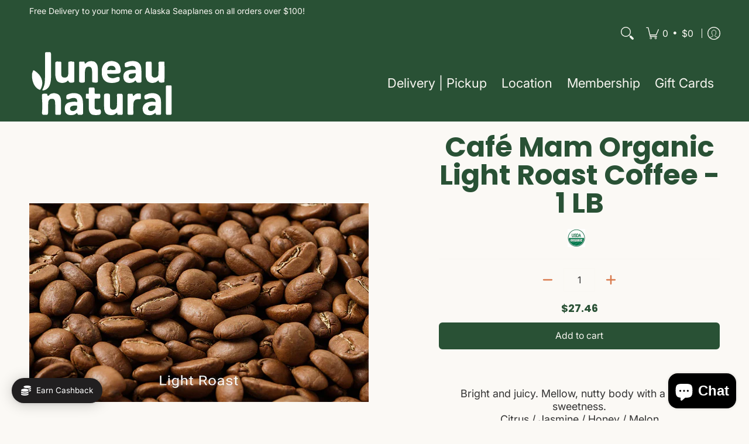

--- FILE ---
content_type: text/javascript; charset=utf-8
request_url: https://juneaunatural.com/products/organic-light-roast-coffee.js
body_size: 738
content:
{"id":7112066662459,"title":"Café Mam Organic Light Roast Coffee - 1 LB","handle":"organic-light-roast-coffee","description":"\u003cp\u003e \u003c\/p\u003e\n\u003cdiv class=\"shopify-section\" id=\"shopify-section-product-template\" data-mce-fragment=\"1\"\u003e\n\u003cdiv data-ajax-enabled=\"true\" data-enable-history-state=\"true\" data-section-type=\"product\" data-section-id=\"product-template\" id=\"ProductSection-product-template\" class=\"product-template__container page-width product-type-  Breakfast Blend  Caffeinated  Coffee  Light\" data-mce-fragment=\"1\"\u003e\n\u003cdiv class=\"grid product-single product-single--medium-media\" data-mce-fragment=\"1\"\u003e\n\u003cdiv class=\"grid__item medium-up--one-half\" data-mce-fragment=\"1\"\u003e\n\u003cdiv class=\"product-single__description rte\" data-mce-fragment=\"1\"\u003e\n\u003cp data-mce-fragment=\"1\"\u003e\u003cmeta charset=\"utf-8\"\u003e\u003cmeta charset=\"utf-8\"\u003e\u003cspan\u003eBright and juicy. Mellow, nutty body with a honey sweetness.\u003c\/span\u003e\u003cbr\u003e\u003cspan\u003eCitrus \/ Jasmine \/ Honey \/ Melon\u003c\/span\u003e\u003cbr\u003e\u003c\/p\u003e\n\u003c\/div\u003e\n\u003c\/div\u003e\n\u003c\/div\u003e\n\u003c\/div\u003e\n\u003c\/div\u003e\n\u003cp\u003e\u003cbr\u003e\u003c\/p\u003e","published_at":"2025-01-31T14:37:08-09:00","created_at":"2023-03-20T12:04:39-08:00","vendor":"Café Mam","type":"","tags":["Brand_Café Mam","Category_Beverages","Department_Grocery Aisles","Traits \u0026 Certifications_Fair Trade","Traits \u0026 Certifications_Organic","Type_Coffee"],"price":2746,"price_min":2746,"price_max":2746,"available":true,"price_varies":false,"compare_at_price":0,"compare_at_price_min":0,"compare_at_price_max":0,"compare_at_price_varies":false,"variants":[{"id":41170106974267,"title":"Default Title","option1":"Default Title","option2":null,"option3":null,"sku":"722538381511","requires_shipping":true,"taxable":true,"featured_image":null,"available":true,"name":"Café Mam Organic Light Roast Coffee - 1 LB","public_title":null,"options":["Default Title"],"price":2746,"weight":0,"compare_at_price":0,"inventory_management":"shopify","barcode":"722538381511","requires_selling_plan":false,"selling_plan_allocations":[]}],"images":["\/\/cdn.shopify.com\/s\/files\/1\/0574\/2470\/7643\/products\/LightRoast._new_web_1024x1024_2x_8d82d8c7-abcf-4e82-a3e5-2a476f9de1a6.webp?v=1679342729"],"featured_image":"\/\/cdn.shopify.com\/s\/files\/1\/0574\/2470\/7643\/products\/LightRoast._new_web_1024x1024_2x_8d82d8c7-abcf-4e82-a3e5-2a476f9de1a6.webp?v=1679342729","options":[{"name":"Title","position":1,"values":["Default Title"]}],"url":"\/products\/organic-light-roast-coffee","media":[{"alt":null,"id":23346228396091,"position":1,"preview_image":{"aspect_ratio":1.707,"height":600,"width":1024,"src":"https:\/\/cdn.shopify.com\/s\/files\/1\/0574\/2470\/7643\/products\/LightRoast._new_web_1024x1024_2x_8d82d8c7-abcf-4e82-a3e5-2a476f9de1a6.webp?v=1679342729"},"aspect_ratio":1.707,"height":600,"media_type":"image","src":"https:\/\/cdn.shopify.com\/s\/files\/1\/0574\/2470\/7643\/products\/LightRoast._new_web_1024x1024_2x_8d82d8c7-abcf-4e82-a3e5-2a476f9de1a6.webp?v=1679342729","width":1024}],"requires_selling_plan":false,"selling_plan_groups":[]}

--- FILE ---
content_type: text/javascript; charset=utf-8
request_url: https://juneaunatural.com/collections/coffee/products/organic-light-roast-coffee.js
body_size: 720
content:
{"id":7112066662459,"title":"Café Mam Organic Light Roast Coffee - 1 LB","handle":"organic-light-roast-coffee","description":"\u003cp\u003e \u003c\/p\u003e\n\u003cdiv class=\"shopify-section\" id=\"shopify-section-product-template\" data-mce-fragment=\"1\"\u003e\n\u003cdiv data-ajax-enabled=\"true\" data-enable-history-state=\"true\" data-section-type=\"product\" data-section-id=\"product-template\" id=\"ProductSection-product-template\" class=\"product-template__container page-width product-type-  Breakfast Blend  Caffeinated  Coffee  Light\" data-mce-fragment=\"1\"\u003e\n\u003cdiv class=\"grid product-single product-single--medium-media\" data-mce-fragment=\"1\"\u003e\n\u003cdiv class=\"grid__item medium-up--one-half\" data-mce-fragment=\"1\"\u003e\n\u003cdiv class=\"product-single__description rte\" data-mce-fragment=\"1\"\u003e\n\u003cp data-mce-fragment=\"1\"\u003e\u003cmeta charset=\"utf-8\"\u003e\u003cmeta charset=\"utf-8\"\u003e\u003cspan\u003eBright and juicy. Mellow, nutty body with a honey sweetness.\u003c\/span\u003e\u003cbr\u003e\u003cspan\u003eCitrus \/ Jasmine \/ Honey \/ Melon\u003c\/span\u003e\u003cbr\u003e\u003c\/p\u003e\n\u003c\/div\u003e\n\u003c\/div\u003e\n\u003c\/div\u003e\n\u003c\/div\u003e\n\u003c\/div\u003e\n\u003cp\u003e\u003cbr\u003e\u003c\/p\u003e","published_at":"2025-01-31T14:37:08-09:00","created_at":"2023-03-20T12:04:39-08:00","vendor":"Café Mam","type":"","tags":["Brand_Café Mam","Category_Beverages","Department_Grocery Aisles","Traits \u0026 Certifications_Fair Trade","Traits \u0026 Certifications_Organic","Type_Coffee"],"price":2746,"price_min":2746,"price_max":2746,"available":true,"price_varies":false,"compare_at_price":0,"compare_at_price_min":0,"compare_at_price_max":0,"compare_at_price_varies":false,"variants":[{"id":41170106974267,"title":"Default Title","option1":"Default Title","option2":null,"option3":null,"sku":"722538381511","requires_shipping":true,"taxable":true,"featured_image":null,"available":true,"name":"Café Mam Organic Light Roast Coffee - 1 LB","public_title":null,"options":["Default Title"],"price":2746,"weight":0,"compare_at_price":0,"inventory_management":"shopify","barcode":"722538381511","requires_selling_plan":false,"selling_plan_allocations":[]}],"images":["\/\/cdn.shopify.com\/s\/files\/1\/0574\/2470\/7643\/products\/LightRoast._new_web_1024x1024_2x_8d82d8c7-abcf-4e82-a3e5-2a476f9de1a6.webp?v=1679342729"],"featured_image":"\/\/cdn.shopify.com\/s\/files\/1\/0574\/2470\/7643\/products\/LightRoast._new_web_1024x1024_2x_8d82d8c7-abcf-4e82-a3e5-2a476f9de1a6.webp?v=1679342729","options":[{"name":"Title","position":1,"values":["Default Title"]}],"url":"\/products\/organic-light-roast-coffee","media":[{"alt":null,"id":23346228396091,"position":1,"preview_image":{"aspect_ratio":1.707,"height":600,"width":1024,"src":"https:\/\/cdn.shopify.com\/s\/files\/1\/0574\/2470\/7643\/products\/LightRoast._new_web_1024x1024_2x_8d82d8c7-abcf-4e82-a3e5-2a476f9de1a6.webp?v=1679342729"},"aspect_ratio":1.707,"height":600,"media_type":"image","src":"https:\/\/cdn.shopify.com\/s\/files\/1\/0574\/2470\/7643\/products\/LightRoast._new_web_1024x1024_2x_8d82d8c7-abcf-4e82-a3e5-2a476f9de1a6.webp?v=1679342729","width":1024}],"requires_selling_plan":false,"selling_plan_groups":[]}